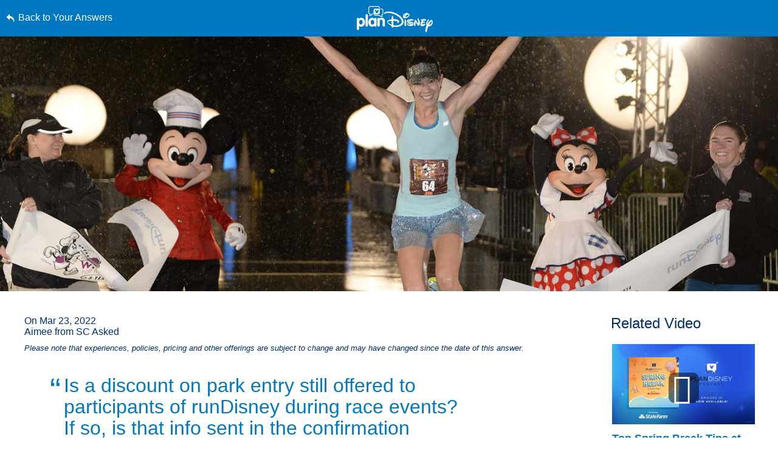

--- FILE ---
content_type: text/html; charset=utf-8
request_url: https://www.google.com/recaptcha/enterprise/anchor?ar=1&k=6LfbOnokAAAAAFl3-2lPl5KiSAxrwhYROJFl_QVT&co=aHR0cHM6Ly9jZG4ucmVnaXN0ZXJkaXNuZXkuZ28uY29tOjQ0Mw..&hl=en&v=PoyoqOPhxBO7pBk68S4YbpHZ&size=invisible&anchor-ms=20000&execute-ms=30000&cb=56xa8utku1f1
body_size: 48398
content:
<!DOCTYPE HTML><html dir="ltr" lang="en"><head><meta http-equiv="Content-Type" content="text/html; charset=UTF-8">
<meta http-equiv="X-UA-Compatible" content="IE=edge">
<title>reCAPTCHA</title>
<style type="text/css">
/* cyrillic-ext */
@font-face {
  font-family: 'Roboto';
  font-style: normal;
  font-weight: 400;
  font-stretch: 100%;
  src: url(//fonts.gstatic.com/s/roboto/v48/KFO7CnqEu92Fr1ME7kSn66aGLdTylUAMa3GUBHMdazTgWw.woff2) format('woff2');
  unicode-range: U+0460-052F, U+1C80-1C8A, U+20B4, U+2DE0-2DFF, U+A640-A69F, U+FE2E-FE2F;
}
/* cyrillic */
@font-face {
  font-family: 'Roboto';
  font-style: normal;
  font-weight: 400;
  font-stretch: 100%;
  src: url(//fonts.gstatic.com/s/roboto/v48/KFO7CnqEu92Fr1ME7kSn66aGLdTylUAMa3iUBHMdazTgWw.woff2) format('woff2');
  unicode-range: U+0301, U+0400-045F, U+0490-0491, U+04B0-04B1, U+2116;
}
/* greek-ext */
@font-face {
  font-family: 'Roboto';
  font-style: normal;
  font-weight: 400;
  font-stretch: 100%;
  src: url(//fonts.gstatic.com/s/roboto/v48/KFO7CnqEu92Fr1ME7kSn66aGLdTylUAMa3CUBHMdazTgWw.woff2) format('woff2');
  unicode-range: U+1F00-1FFF;
}
/* greek */
@font-face {
  font-family: 'Roboto';
  font-style: normal;
  font-weight: 400;
  font-stretch: 100%;
  src: url(//fonts.gstatic.com/s/roboto/v48/KFO7CnqEu92Fr1ME7kSn66aGLdTylUAMa3-UBHMdazTgWw.woff2) format('woff2');
  unicode-range: U+0370-0377, U+037A-037F, U+0384-038A, U+038C, U+038E-03A1, U+03A3-03FF;
}
/* math */
@font-face {
  font-family: 'Roboto';
  font-style: normal;
  font-weight: 400;
  font-stretch: 100%;
  src: url(//fonts.gstatic.com/s/roboto/v48/KFO7CnqEu92Fr1ME7kSn66aGLdTylUAMawCUBHMdazTgWw.woff2) format('woff2');
  unicode-range: U+0302-0303, U+0305, U+0307-0308, U+0310, U+0312, U+0315, U+031A, U+0326-0327, U+032C, U+032F-0330, U+0332-0333, U+0338, U+033A, U+0346, U+034D, U+0391-03A1, U+03A3-03A9, U+03B1-03C9, U+03D1, U+03D5-03D6, U+03F0-03F1, U+03F4-03F5, U+2016-2017, U+2034-2038, U+203C, U+2040, U+2043, U+2047, U+2050, U+2057, U+205F, U+2070-2071, U+2074-208E, U+2090-209C, U+20D0-20DC, U+20E1, U+20E5-20EF, U+2100-2112, U+2114-2115, U+2117-2121, U+2123-214F, U+2190, U+2192, U+2194-21AE, U+21B0-21E5, U+21F1-21F2, U+21F4-2211, U+2213-2214, U+2216-22FF, U+2308-230B, U+2310, U+2319, U+231C-2321, U+2336-237A, U+237C, U+2395, U+239B-23B7, U+23D0, U+23DC-23E1, U+2474-2475, U+25AF, U+25B3, U+25B7, U+25BD, U+25C1, U+25CA, U+25CC, U+25FB, U+266D-266F, U+27C0-27FF, U+2900-2AFF, U+2B0E-2B11, U+2B30-2B4C, U+2BFE, U+3030, U+FF5B, U+FF5D, U+1D400-1D7FF, U+1EE00-1EEFF;
}
/* symbols */
@font-face {
  font-family: 'Roboto';
  font-style: normal;
  font-weight: 400;
  font-stretch: 100%;
  src: url(//fonts.gstatic.com/s/roboto/v48/KFO7CnqEu92Fr1ME7kSn66aGLdTylUAMaxKUBHMdazTgWw.woff2) format('woff2');
  unicode-range: U+0001-000C, U+000E-001F, U+007F-009F, U+20DD-20E0, U+20E2-20E4, U+2150-218F, U+2190, U+2192, U+2194-2199, U+21AF, U+21E6-21F0, U+21F3, U+2218-2219, U+2299, U+22C4-22C6, U+2300-243F, U+2440-244A, U+2460-24FF, U+25A0-27BF, U+2800-28FF, U+2921-2922, U+2981, U+29BF, U+29EB, U+2B00-2BFF, U+4DC0-4DFF, U+FFF9-FFFB, U+10140-1018E, U+10190-1019C, U+101A0, U+101D0-101FD, U+102E0-102FB, U+10E60-10E7E, U+1D2C0-1D2D3, U+1D2E0-1D37F, U+1F000-1F0FF, U+1F100-1F1AD, U+1F1E6-1F1FF, U+1F30D-1F30F, U+1F315, U+1F31C, U+1F31E, U+1F320-1F32C, U+1F336, U+1F378, U+1F37D, U+1F382, U+1F393-1F39F, U+1F3A7-1F3A8, U+1F3AC-1F3AF, U+1F3C2, U+1F3C4-1F3C6, U+1F3CA-1F3CE, U+1F3D4-1F3E0, U+1F3ED, U+1F3F1-1F3F3, U+1F3F5-1F3F7, U+1F408, U+1F415, U+1F41F, U+1F426, U+1F43F, U+1F441-1F442, U+1F444, U+1F446-1F449, U+1F44C-1F44E, U+1F453, U+1F46A, U+1F47D, U+1F4A3, U+1F4B0, U+1F4B3, U+1F4B9, U+1F4BB, U+1F4BF, U+1F4C8-1F4CB, U+1F4D6, U+1F4DA, U+1F4DF, U+1F4E3-1F4E6, U+1F4EA-1F4ED, U+1F4F7, U+1F4F9-1F4FB, U+1F4FD-1F4FE, U+1F503, U+1F507-1F50B, U+1F50D, U+1F512-1F513, U+1F53E-1F54A, U+1F54F-1F5FA, U+1F610, U+1F650-1F67F, U+1F687, U+1F68D, U+1F691, U+1F694, U+1F698, U+1F6AD, U+1F6B2, U+1F6B9-1F6BA, U+1F6BC, U+1F6C6-1F6CF, U+1F6D3-1F6D7, U+1F6E0-1F6EA, U+1F6F0-1F6F3, U+1F6F7-1F6FC, U+1F700-1F7FF, U+1F800-1F80B, U+1F810-1F847, U+1F850-1F859, U+1F860-1F887, U+1F890-1F8AD, U+1F8B0-1F8BB, U+1F8C0-1F8C1, U+1F900-1F90B, U+1F93B, U+1F946, U+1F984, U+1F996, U+1F9E9, U+1FA00-1FA6F, U+1FA70-1FA7C, U+1FA80-1FA89, U+1FA8F-1FAC6, U+1FACE-1FADC, U+1FADF-1FAE9, U+1FAF0-1FAF8, U+1FB00-1FBFF;
}
/* vietnamese */
@font-face {
  font-family: 'Roboto';
  font-style: normal;
  font-weight: 400;
  font-stretch: 100%;
  src: url(//fonts.gstatic.com/s/roboto/v48/KFO7CnqEu92Fr1ME7kSn66aGLdTylUAMa3OUBHMdazTgWw.woff2) format('woff2');
  unicode-range: U+0102-0103, U+0110-0111, U+0128-0129, U+0168-0169, U+01A0-01A1, U+01AF-01B0, U+0300-0301, U+0303-0304, U+0308-0309, U+0323, U+0329, U+1EA0-1EF9, U+20AB;
}
/* latin-ext */
@font-face {
  font-family: 'Roboto';
  font-style: normal;
  font-weight: 400;
  font-stretch: 100%;
  src: url(//fonts.gstatic.com/s/roboto/v48/KFO7CnqEu92Fr1ME7kSn66aGLdTylUAMa3KUBHMdazTgWw.woff2) format('woff2');
  unicode-range: U+0100-02BA, U+02BD-02C5, U+02C7-02CC, U+02CE-02D7, U+02DD-02FF, U+0304, U+0308, U+0329, U+1D00-1DBF, U+1E00-1E9F, U+1EF2-1EFF, U+2020, U+20A0-20AB, U+20AD-20C0, U+2113, U+2C60-2C7F, U+A720-A7FF;
}
/* latin */
@font-face {
  font-family: 'Roboto';
  font-style: normal;
  font-weight: 400;
  font-stretch: 100%;
  src: url(//fonts.gstatic.com/s/roboto/v48/KFO7CnqEu92Fr1ME7kSn66aGLdTylUAMa3yUBHMdazQ.woff2) format('woff2');
  unicode-range: U+0000-00FF, U+0131, U+0152-0153, U+02BB-02BC, U+02C6, U+02DA, U+02DC, U+0304, U+0308, U+0329, U+2000-206F, U+20AC, U+2122, U+2191, U+2193, U+2212, U+2215, U+FEFF, U+FFFD;
}
/* cyrillic-ext */
@font-face {
  font-family: 'Roboto';
  font-style: normal;
  font-weight: 500;
  font-stretch: 100%;
  src: url(//fonts.gstatic.com/s/roboto/v48/KFO7CnqEu92Fr1ME7kSn66aGLdTylUAMa3GUBHMdazTgWw.woff2) format('woff2');
  unicode-range: U+0460-052F, U+1C80-1C8A, U+20B4, U+2DE0-2DFF, U+A640-A69F, U+FE2E-FE2F;
}
/* cyrillic */
@font-face {
  font-family: 'Roboto';
  font-style: normal;
  font-weight: 500;
  font-stretch: 100%;
  src: url(//fonts.gstatic.com/s/roboto/v48/KFO7CnqEu92Fr1ME7kSn66aGLdTylUAMa3iUBHMdazTgWw.woff2) format('woff2');
  unicode-range: U+0301, U+0400-045F, U+0490-0491, U+04B0-04B1, U+2116;
}
/* greek-ext */
@font-face {
  font-family: 'Roboto';
  font-style: normal;
  font-weight: 500;
  font-stretch: 100%;
  src: url(//fonts.gstatic.com/s/roboto/v48/KFO7CnqEu92Fr1ME7kSn66aGLdTylUAMa3CUBHMdazTgWw.woff2) format('woff2');
  unicode-range: U+1F00-1FFF;
}
/* greek */
@font-face {
  font-family: 'Roboto';
  font-style: normal;
  font-weight: 500;
  font-stretch: 100%;
  src: url(//fonts.gstatic.com/s/roboto/v48/KFO7CnqEu92Fr1ME7kSn66aGLdTylUAMa3-UBHMdazTgWw.woff2) format('woff2');
  unicode-range: U+0370-0377, U+037A-037F, U+0384-038A, U+038C, U+038E-03A1, U+03A3-03FF;
}
/* math */
@font-face {
  font-family: 'Roboto';
  font-style: normal;
  font-weight: 500;
  font-stretch: 100%;
  src: url(//fonts.gstatic.com/s/roboto/v48/KFO7CnqEu92Fr1ME7kSn66aGLdTylUAMawCUBHMdazTgWw.woff2) format('woff2');
  unicode-range: U+0302-0303, U+0305, U+0307-0308, U+0310, U+0312, U+0315, U+031A, U+0326-0327, U+032C, U+032F-0330, U+0332-0333, U+0338, U+033A, U+0346, U+034D, U+0391-03A1, U+03A3-03A9, U+03B1-03C9, U+03D1, U+03D5-03D6, U+03F0-03F1, U+03F4-03F5, U+2016-2017, U+2034-2038, U+203C, U+2040, U+2043, U+2047, U+2050, U+2057, U+205F, U+2070-2071, U+2074-208E, U+2090-209C, U+20D0-20DC, U+20E1, U+20E5-20EF, U+2100-2112, U+2114-2115, U+2117-2121, U+2123-214F, U+2190, U+2192, U+2194-21AE, U+21B0-21E5, U+21F1-21F2, U+21F4-2211, U+2213-2214, U+2216-22FF, U+2308-230B, U+2310, U+2319, U+231C-2321, U+2336-237A, U+237C, U+2395, U+239B-23B7, U+23D0, U+23DC-23E1, U+2474-2475, U+25AF, U+25B3, U+25B7, U+25BD, U+25C1, U+25CA, U+25CC, U+25FB, U+266D-266F, U+27C0-27FF, U+2900-2AFF, U+2B0E-2B11, U+2B30-2B4C, U+2BFE, U+3030, U+FF5B, U+FF5D, U+1D400-1D7FF, U+1EE00-1EEFF;
}
/* symbols */
@font-face {
  font-family: 'Roboto';
  font-style: normal;
  font-weight: 500;
  font-stretch: 100%;
  src: url(//fonts.gstatic.com/s/roboto/v48/KFO7CnqEu92Fr1ME7kSn66aGLdTylUAMaxKUBHMdazTgWw.woff2) format('woff2');
  unicode-range: U+0001-000C, U+000E-001F, U+007F-009F, U+20DD-20E0, U+20E2-20E4, U+2150-218F, U+2190, U+2192, U+2194-2199, U+21AF, U+21E6-21F0, U+21F3, U+2218-2219, U+2299, U+22C4-22C6, U+2300-243F, U+2440-244A, U+2460-24FF, U+25A0-27BF, U+2800-28FF, U+2921-2922, U+2981, U+29BF, U+29EB, U+2B00-2BFF, U+4DC0-4DFF, U+FFF9-FFFB, U+10140-1018E, U+10190-1019C, U+101A0, U+101D0-101FD, U+102E0-102FB, U+10E60-10E7E, U+1D2C0-1D2D3, U+1D2E0-1D37F, U+1F000-1F0FF, U+1F100-1F1AD, U+1F1E6-1F1FF, U+1F30D-1F30F, U+1F315, U+1F31C, U+1F31E, U+1F320-1F32C, U+1F336, U+1F378, U+1F37D, U+1F382, U+1F393-1F39F, U+1F3A7-1F3A8, U+1F3AC-1F3AF, U+1F3C2, U+1F3C4-1F3C6, U+1F3CA-1F3CE, U+1F3D4-1F3E0, U+1F3ED, U+1F3F1-1F3F3, U+1F3F5-1F3F7, U+1F408, U+1F415, U+1F41F, U+1F426, U+1F43F, U+1F441-1F442, U+1F444, U+1F446-1F449, U+1F44C-1F44E, U+1F453, U+1F46A, U+1F47D, U+1F4A3, U+1F4B0, U+1F4B3, U+1F4B9, U+1F4BB, U+1F4BF, U+1F4C8-1F4CB, U+1F4D6, U+1F4DA, U+1F4DF, U+1F4E3-1F4E6, U+1F4EA-1F4ED, U+1F4F7, U+1F4F9-1F4FB, U+1F4FD-1F4FE, U+1F503, U+1F507-1F50B, U+1F50D, U+1F512-1F513, U+1F53E-1F54A, U+1F54F-1F5FA, U+1F610, U+1F650-1F67F, U+1F687, U+1F68D, U+1F691, U+1F694, U+1F698, U+1F6AD, U+1F6B2, U+1F6B9-1F6BA, U+1F6BC, U+1F6C6-1F6CF, U+1F6D3-1F6D7, U+1F6E0-1F6EA, U+1F6F0-1F6F3, U+1F6F7-1F6FC, U+1F700-1F7FF, U+1F800-1F80B, U+1F810-1F847, U+1F850-1F859, U+1F860-1F887, U+1F890-1F8AD, U+1F8B0-1F8BB, U+1F8C0-1F8C1, U+1F900-1F90B, U+1F93B, U+1F946, U+1F984, U+1F996, U+1F9E9, U+1FA00-1FA6F, U+1FA70-1FA7C, U+1FA80-1FA89, U+1FA8F-1FAC6, U+1FACE-1FADC, U+1FADF-1FAE9, U+1FAF0-1FAF8, U+1FB00-1FBFF;
}
/* vietnamese */
@font-face {
  font-family: 'Roboto';
  font-style: normal;
  font-weight: 500;
  font-stretch: 100%;
  src: url(//fonts.gstatic.com/s/roboto/v48/KFO7CnqEu92Fr1ME7kSn66aGLdTylUAMa3OUBHMdazTgWw.woff2) format('woff2');
  unicode-range: U+0102-0103, U+0110-0111, U+0128-0129, U+0168-0169, U+01A0-01A1, U+01AF-01B0, U+0300-0301, U+0303-0304, U+0308-0309, U+0323, U+0329, U+1EA0-1EF9, U+20AB;
}
/* latin-ext */
@font-face {
  font-family: 'Roboto';
  font-style: normal;
  font-weight: 500;
  font-stretch: 100%;
  src: url(//fonts.gstatic.com/s/roboto/v48/KFO7CnqEu92Fr1ME7kSn66aGLdTylUAMa3KUBHMdazTgWw.woff2) format('woff2');
  unicode-range: U+0100-02BA, U+02BD-02C5, U+02C7-02CC, U+02CE-02D7, U+02DD-02FF, U+0304, U+0308, U+0329, U+1D00-1DBF, U+1E00-1E9F, U+1EF2-1EFF, U+2020, U+20A0-20AB, U+20AD-20C0, U+2113, U+2C60-2C7F, U+A720-A7FF;
}
/* latin */
@font-face {
  font-family: 'Roboto';
  font-style: normal;
  font-weight: 500;
  font-stretch: 100%;
  src: url(//fonts.gstatic.com/s/roboto/v48/KFO7CnqEu92Fr1ME7kSn66aGLdTylUAMa3yUBHMdazQ.woff2) format('woff2');
  unicode-range: U+0000-00FF, U+0131, U+0152-0153, U+02BB-02BC, U+02C6, U+02DA, U+02DC, U+0304, U+0308, U+0329, U+2000-206F, U+20AC, U+2122, U+2191, U+2193, U+2212, U+2215, U+FEFF, U+FFFD;
}
/* cyrillic-ext */
@font-face {
  font-family: 'Roboto';
  font-style: normal;
  font-weight: 900;
  font-stretch: 100%;
  src: url(//fonts.gstatic.com/s/roboto/v48/KFO7CnqEu92Fr1ME7kSn66aGLdTylUAMa3GUBHMdazTgWw.woff2) format('woff2');
  unicode-range: U+0460-052F, U+1C80-1C8A, U+20B4, U+2DE0-2DFF, U+A640-A69F, U+FE2E-FE2F;
}
/* cyrillic */
@font-face {
  font-family: 'Roboto';
  font-style: normal;
  font-weight: 900;
  font-stretch: 100%;
  src: url(//fonts.gstatic.com/s/roboto/v48/KFO7CnqEu92Fr1ME7kSn66aGLdTylUAMa3iUBHMdazTgWw.woff2) format('woff2');
  unicode-range: U+0301, U+0400-045F, U+0490-0491, U+04B0-04B1, U+2116;
}
/* greek-ext */
@font-face {
  font-family: 'Roboto';
  font-style: normal;
  font-weight: 900;
  font-stretch: 100%;
  src: url(//fonts.gstatic.com/s/roboto/v48/KFO7CnqEu92Fr1ME7kSn66aGLdTylUAMa3CUBHMdazTgWw.woff2) format('woff2');
  unicode-range: U+1F00-1FFF;
}
/* greek */
@font-face {
  font-family: 'Roboto';
  font-style: normal;
  font-weight: 900;
  font-stretch: 100%;
  src: url(//fonts.gstatic.com/s/roboto/v48/KFO7CnqEu92Fr1ME7kSn66aGLdTylUAMa3-UBHMdazTgWw.woff2) format('woff2');
  unicode-range: U+0370-0377, U+037A-037F, U+0384-038A, U+038C, U+038E-03A1, U+03A3-03FF;
}
/* math */
@font-face {
  font-family: 'Roboto';
  font-style: normal;
  font-weight: 900;
  font-stretch: 100%;
  src: url(//fonts.gstatic.com/s/roboto/v48/KFO7CnqEu92Fr1ME7kSn66aGLdTylUAMawCUBHMdazTgWw.woff2) format('woff2');
  unicode-range: U+0302-0303, U+0305, U+0307-0308, U+0310, U+0312, U+0315, U+031A, U+0326-0327, U+032C, U+032F-0330, U+0332-0333, U+0338, U+033A, U+0346, U+034D, U+0391-03A1, U+03A3-03A9, U+03B1-03C9, U+03D1, U+03D5-03D6, U+03F0-03F1, U+03F4-03F5, U+2016-2017, U+2034-2038, U+203C, U+2040, U+2043, U+2047, U+2050, U+2057, U+205F, U+2070-2071, U+2074-208E, U+2090-209C, U+20D0-20DC, U+20E1, U+20E5-20EF, U+2100-2112, U+2114-2115, U+2117-2121, U+2123-214F, U+2190, U+2192, U+2194-21AE, U+21B0-21E5, U+21F1-21F2, U+21F4-2211, U+2213-2214, U+2216-22FF, U+2308-230B, U+2310, U+2319, U+231C-2321, U+2336-237A, U+237C, U+2395, U+239B-23B7, U+23D0, U+23DC-23E1, U+2474-2475, U+25AF, U+25B3, U+25B7, U+25BD, U+25C1, U+25CA, U+25CC, U+25FB, U+266D-266F, U+27C0-27FF, U+2900-2AFF, U+2B0E-2B11, U+2B30-2B4C, U+2BFE, U+3030, U+FF5B, U+FF5D, U+1D400-1D7FF, U+1EE00-1EEFF;
}
/* symbols */
@font-face {
  font-family: 'Roboto';
  font-style: normal;
  font-weight: 900;
  font-stretch: 100%;
  src: url(//fonts.gstatic.com/s/roboto/v48/KFO7CnqEu92Fr1ME7kSn66aGLdTylUAMaxKUBHMdazTgWw.woff2) format('woff2');
  unicode-range: U+0001-000C, U+000E-001F, U+007F-009F, U+20DD-20E0, U+20E2-20E4, U+2150-218F, U+2190, U+2192, U+2194-2199, U+21AF, U+21E6-21F0, U+21F3, U+2218-2219, U+2299, U+22C4-22C6, U+2300-243F, U+2440-244A, U+2460-24FF, U+25A0-27BF, U+2800-28FF, U+2921-2922, U+2981, U+29BF, U+29EB, U+2B00-2BFF, U+4DC0-4DFF, U+FFF9-FFFB, U+10140-1018E, U+10190-1019C, U+101A0, U+101D0-101FD, U+102E0-102FB, U+10E60-10E7E, U+1D2C0-1D2D3, U+1D2E0-1D37F, U+1F000-1F0FF, U+1F100-1F1AD, U+1F1E6-1F1FF, U+1F30D-1F30F, U+1F315, U+1F31C, U+1F31E, U+1F320-1F32C, U+1F336, U+1F378, U+1F37D, U+1F382, U+1F393-1F39F, U+1F3A7-1F3A8, U+1F3AC-1F3AF, U+1F3C2, U+1F3C4-1F3C6, U+1F3CA-1F3CE, U+1F3D4-1F3E0, U+1F3ED, U+1F3F1-1F3F3, U+1F3F5-1F3F7, U+1F408, U+1F415, U+1F41F, U+1F426, U+1F43F, U+1F441-1F442, U+1F444, U+1F446-1F449, U+1F44C-1F44E, U+1F453, U+1F46A, U+1F47D, U+1F4A3, U+1F4B0, U+1F4B3, U+1F4B9, U+1F4BB, U+1F4BF, U+1F4C8-1F4CB, U+1F4D6, U+1F4DA, U+1F4DF, U+1F4E3-1F4E6, U+1F4EA-1F4ED, U+1F4F7, U+1F4F9-1F4FB, U+1F4FD-1F4FE, U+1F503, U+1F507-1F50B, U+1F50D, U+1F512-1F513, U+1F53E-1F54A, U+1F54F-1F5FA, U+1F610, U+1F650-1F67F, U+1F687, U+1F68D, U+1F691, U+1F694, U+1F698, U+1F6AD, U+1F6B2, U+1F6B9-1F6BA, U+1F6BC, U+1F6C6-1F6CF, U+1F6D3-1F6D7, U+1F6E0-1F6EA, U+1F6F0-1F6F3, U+1F6F7-1F6FC, U+1F700-1F7FF, U+1F800-1F80B, U+1F810-1F847, U+1F850-1F859, U+1F860-1F887, U+1F890-1F8AD, U+1F8B0-1F8BB, U+1F8C0-1F8C1, U+1F900-1F90B, U+1F93B, U+1F946, U+1F984, U+1F996, U+1F9E9, U+1FA00-1FA6F, U+1FA70-1FA7C, U+1FA80-1FA89, U+1FA8F-1FAC6, U+1FACE-1FADC, U+1FADF-1FAE9, U+1FAF0-1FAF8, U+1FB00-1FBFF;
}
/* vietnamese */
@font-face {
  font-family: 'Roboto';
  font-style: normal;
  font-weight: 900;
  font-stretch: 100%;
  src: url(//fonts.gstatic.com/s/roboto/v48/KFO7CnqEu92Fr1ME7kSn66aGLdTylUAMa3OUBHMdazTgWw.woff2) format('woff2');
  unicode-range: U+0102-0103, U+0110-0111, U+0128-0129, U+0168-0169, U+01A0-01A1, U+01AF-01B0, U+0300-0301, U+0303-0304, U+0308-0309, U+0323, U+0329, U+1EA0-1EF9, U+20AB;
}
/* latin-ext */
@font-face {
  font-family: 'Roboto';
  font-style: normal;
  font-weight: 900;
  font-stretch: 100%;
  src: url(//fonts.gstatic.com/s/roboto/v48/KFO7CnqEu92Fr1ME7kSn66aGLdTylUAMa3KUBHMdazTgWw.woff2) format('woff2');
  unicode-range: U+0100-02BA, U+02BD-02C5, U+02C7-02CC, U+02CE-02D7, U+02DD-02FF, U+0304, U+0308, U+0329, U+1D00-1DBF, U+1E00-1E9F, U+1EF2-1EFF, U+2020, U+20A0-20AB, U+20AD-20C0, U+2113, U+2C60-2C7F, U+A720-A7FF;
}
/* latin */
@font-face {
  font-family: 'Roboto';
  font-style: normal;
  font-weight: 900;
  font-stretch: 100%;
  src: url(//fonts.gstatic.com/s/roboto/v48/KFO7CnqEu92Fr1ME7kSn66aGLdTylUAMa3yUBHMdazQ.woff2) format('woff2');
  unicode-range: U+0000-00FF, U+0131, U+0152-0153, U+02BB-02BC, U+02C6, U+02DA, U+02DC, U+0304, U+0308, U+0329, U+2000-206F, U+20AC, U+2122, U+2191, U+2193, U+2212, U+2215, U+FEFF, U+FFFD;
}

</style>
<link rel="stylesheet" type="text/css" href="https://www.gstatic.com/recaptcha/releases/PoyoqOPhxBO7pBk68S4YbpHZ/styles__ltr.css">
<script nonce="GphwSAX_2y-3vywOggh6hw" type="text/javascript">window['__recaptcha_api'] = 'https://www.google.com/recaptcha/enterprise/';</script>
<script type="text/javascript" src="https://www.gstatic.com/recaptcha/releases/PoyoqOPhxBO7pBk68S4YbpHZ/recaptcha__en.js" nonce="GphwSAX_2y-3vywOggh6hw">
      
    </script></head>
<body><div id="rc-anchor-alert" class="rc-anchor-alert"></div>
<input type="hidden" id="recaptcha-token" value="[base64]">
<script type="text/javascript" nonce="GphwSAX_2y-3vywOggh6hw">
      recaptcha.anchor.Main.init("[\x22ainput\x22,[\x22bgdata\x22,\x22\x22,\[base64]/[base64]/bmV3IFpbdF0obVswXSk6Sz09Mj9uZXcgWlt0XShtWzBdLG1bMV0pOks9PTM/bmV3IFpbdF0obVswXSxtWzFdLG1bMl0pOks9PTQ/[base64]/[base64]/[base64]/[base64]/[base64]/[base64]/[base64]/[base64]/[base64]/[base64]/[base64]/[base64]/[base64]/[base64]\\u003d\\u003d\x22,\[base64]\\u003d\\u003d\x22,\x22w7PCpMKocsKoRMKhZ0zDjcO0dMO3woo7cwpAw6DDkMOVCH01LMObw74cwpDCscOHJMODw6srw5QNWFVFw6B9w6BsCwhew5wgwrrCgcKIwrPCi8O9BGPDnkfDr8ODw7k4wp9rwoQNw44jw55nwrvDlcOHfcKCUsO6bm4awqbDnMKTw5/CnsO7wrB3w4PCg8O3cwE2OsK9J8ObE3k5wpLDlsO9EMO3dj4sw7XCq0XCh3ZSK8K+Szlpwo7CncKLw4bDkVp7wrwtwrjDvEXCrT/[base64]/CosKEwqHDmFzDk09ewoFvHXciZmo3wpsUwrjCiX1aJ8KDw4p0VcKsw7HChsOXwpDDrQxDwpw0w6Mpw4tyRAbDmTUeHMK8wozDiDXDsQVtBlnCvcO3M8OQw5vDjU7CrmlCw6QTwr/[base64]/[base64]/[base64]/DqBxPAsOHw77DkmxzfnHCpsK3OMKJw6kFw6p8w6/[base64]/Cm38YZMKSZC/CncKyUB/DsDrDoMKHTMK5wogvQhPCsRXDuS8aw4/Cj1PDrMK5w7EIL2wsQiBFdTANPMK5w6UJWzXDkMKPw4nClcOowrPDtjjDqsKJw7zCscOGwqwKPW/[base64]/[base64]/[base64]/[base64]/IMO/[base64]/CkMO8CMKGwqbCnsKxw4hlZFNDwrDCsnnCqMK2wq/[base64]/w7fDoMK7w6vCgsODw48ceTPDrkgsw7ZfOcOJwoJVV8O8QT5XwqEdwqxfwo/[base64]/CicKqwqLDhcK/wo7Clj00UMK7UMKIB2vDj17DmXHDk8O+bRzCiClPwoxdwo/[base64]/DjnLDpEwZw55FUsOjSHrDhMK0w4dLWMKtRkPCvypGw7jDqcOzdMKvwoFND8Okwr5/ccOAw6oeEMKHJsK7PiZtwpfCvALDt8OCDMO9wrPCrsOYwp9ow5/Cl1nCh8Oiw6TCukDDosKSwog0w47DjDoEw4BYBiDDpsOGwqLCoXM+UMOMe8KDMTNRJ2TDr8KVw7HCgMKuw65awoHDh8OSbzk0w7/DqWTCm8Ofwq4NOcKbwqPDocKoAALDjcKkRWnCoiZ2wrfDmn43w41Nw4kcw6g5w6LDucOnIcKXw7hUbDA8e8O7w55Qwq0JfiFlJ1HDhHTDtzJtw5/Dg2FLDXJiw4tvw5zCrsO9cMKrwo7DpsK5IsKmPMOow4lfw7vDmXsHwqUAwqxBKMOnw7bCucO0ZVHCg8OPwpxRIcObwqvCtMKAFcOzwrB/ZxjDnVoAw7XCoCPDs8OeYcOfLzxhw7nCmA0cwrZtYsKqLFPDhcKMw5EGwofCgcK0VcO3w7E1OMK1PcO1w6Uzw4Vew4HCjcOcwqMHw4jCqsKdwrPDrcKLFcOzw4gXUxVuV8KlYFXCi07ClDDDgcKRUXAVw7h1w70gwq7CjTp/w7jCn8KHwqc7KMOVwoLDsDwVwqMlQ33CkU45w7BwLwxSWgvDoQBmN1hlw6NTw4xvwq/DkMOYw6/DqTvDsBkqw7/CjTpIUz/[base64]/[base64]/DhzlPwqnCgljDssOnecOxf8ODL8OIGBHCglktCMO0YsOLwrLCm0JsMsONw6NRGBnCncO6wonDhcOQJ0FywqbDtFHDvxs2w4gow7BUwrbChBsCw4Ebwp9ew7rChMK6w4tCDhcuBHIgL2fCt2vCqMOww7N8w7RjVsONwp9DGzhEw79Zwo/DtcKGw4dYHkDCvMKrF8KZMMKHwqTCn8KqAkXCsn4tNsKYPcO3woDDuCQdBh15FcOJCcO+NcKGwqg1wqbCkMKecjrDhcKvw5hWwpIIwqnCumoJwqw8SAUww77CsUMyAloLw6TCglkXehfDhMO5VSvDn8O0wpcdw6hLZcOgez1HQsO5HEIiw6h4wr03w7/DisOrwqwyFz0cwo1BNcOUwrHCp398ejpKwq47N3fCusK2w5lGwrYjw5LDucK8w5cuwohewprDpcOdw53CsGbCoMKVci02MAZ2w5VuwrZ2AMOLw7jDugYnNE/Dk8KHwpJcwqt+fMKiwrh2W3TCjiBUwoIxwrXCvSHDhz44w4LDr3zClhrCvsOAw4YLGygqw7tBN8KAecOaw6vCjnnDoDLDjCnCjcOpwozDvsOJY8OtVcKsw5Rqwq0LDHdJfsKYPMOXwokVWFB/[base64]/CksKXdcO9ZncPF0DDiULCv8KDVsOfOsKGeFRlUAVtw4UEw57CjsKLLsOyNMKtw75zcTxvwpdyayXCjD0GbHzCiiDCicO2wpPCs8Kmw7lxEBPDtsKdw6/Dr0Iowqc4CsK5w4DDjBPDk3kTHMOMw6l5YgQVHcOqAcOLGjzDuh3CgVwUw5/Cn1hcw7rDkQxSw7PDkzIGewQRLizCisKWLh91VsKkcwtEwql5LDAJflQ7O2Ajw4/DssK8woHDp1DDshwpwppkw5HCg33CusOHw4ISUy8eBcO7w57DmA8zwoDCkMKWWQzDnMOTJ8OVwrIAwofCv2I6SGgKNV7DikREEsKOwoUnwrArwplgwqbDr8O1w7wyC3YYB8O9w4dHKsOZZsOjV0XDsEEswo7CqF3DvcOoZFXDtcK/w57Dtls+wqfCqsKcSMOewrjDuU1aLQvCvMKQw7vCvMKrZnNWfkk0bMKowoXCgsKnw7vCvw7DvCnDpsOEw4TDulBEQMK3bsOBYkxdd8Kkwr4awr4LSGvDkcKEUiJ4AcKUwpnCmTxPw7ZTClMhbFPCrW7CrMO/w4bDpcOEPgzDqsKIw4rDgcOwEAhcI2nCrMOQcXXChyk+w6BVw4NPN0jCpcObwptjRHR7BMO6woNhEsOtwpl7EjViDy3ChkJxAsK2wptPwpDCiUHCisOlwq9mSsO8QXtGLU07w7vDosOLQcK/w4/Dn2VKSm3CsmoOwpdlwqvCinhlChh1wqHCtRgeMV4ECsObN8O6w45/w6zCgQLDmEhBw6rDixsLw5PCmiNENcObwpl9w4/Ch8Ogw5vCtcKQG8OHw43Dt1tZw5tYw7xJLMKnDMK+wrA2F8ONwqp9wrozQsOQw7h/[base64]/[base64]/DlU1EXW7CuDEEwpzDgsO2PzHCrsORTcKDLcO4wrfDoBppwqnClHEHEAHDrcOibGxxThF7wq9+w5wwIMKYdsKeWwECIybDncKkWSclwqkfw4s2T8OtXAZvwqfDlyoTw7zDv2AHwpPCosOTNz5EWzRBAw1GwpnCtcK/[base64]/w6HDlsKlwqrCmG0Zw45/w7rDnRTCqsOgTlpjH0JHw45vecOqw7V3Q3LDscKKw53DkVE8EMKiP8Kjw5Ykw6JiGMKREnDDjS8OXcOdw5VYwos8YX8iwrcCbnfCvATCgcKHw7pDFMKXUU3DucKow6PCgALDp8Oww6HDusO3f8Oxfk/[base64]/CiXLDmnrCiMOWY13Dn8KvRcOPw69tayAKbyfDncONaDDDtH1lKW4FeHfChWzCp8OxIcOCPMKRe33DsnLCrCLDs0ttwo0BZMO0bcO7wrXCikkYRVTCpMKsEAVQw7d9wp5iwqgNZgNzwroZCAjCtDnCnB5Ow4PCmMOSwqxbw4/CscOKdG5pScOEQMKjwpEofMK/w6kDKiI8w47Ciz0KcMOZXMK/M8OIwoJQesKvw5XClD4NHj8jV8OnRsK5wrsUd2fDu04OKsOjwqXDkEbDlTl3wrPDlBnCmsKow6jDgghpVX4RNsOIwqc1OcKNwqrDk8KGwr/DiREMw7psbn5YAsOrw7fCm20VV8Kmwr/[base64]/[base64]/DiE8raMKpN3vDncOWwpg4wq8+OD8KGsKjesKKwrrCvcOxw5HDjsOjw7/CvifDjsOnw6VMPSfCk0zCnMK+fMOTw4DCkn1CwrXCtQsSwq7DoVXCszsafMK+woQAw4wKw4TDpsOqwo7DpU18ezjDgcOue2RDe8KcwrUGEW/DisOkwr7CqB19w6o3ekAcwoAGw7/[base64]/[base64]/DvcOxTsOyP8OLTx7CuMK7a8Otw5dNw75+GzwwWcK0wqnCpEbDuEDDkVfDjsOawq5qw6hSwq/CsFt5MANlw55yL2vCixkASBjCvwzCikRHBgIpVFDDv8OaKcOaasOPw5PCrxbDq8KyMsOhw49gVcO6cFHCk8KGGVpnF8OBJhTCu8OeQWHCj8Kdw4/ClsOmDcKqb8K2JXs7KRTDtcKDADHCuMKFw5nCuMO+fyDCgQlILsKRAx/CocORw7w+D8OPw695KMKgFsKvw73DocK/wrPCjsOww4dPM8K7wqA6dCUhwoPCrMOePxRzRQ1pw5cDwpFERMKiasKTw6p7GMK6wqMFw7h6woPCu2MBw4tDw4IXYVkVwrHCi2tNSsOkw6Z/w6wuw5ELQcOiw5DDvcKPw5AtesOqK2DDiCvCscOcwqTDsF3CjEvDlsKlw4bClAfDgSvDrSvDrcK1wobCusOlIsKew6E9H8K/Z8KZIMO6eMKWwpsJwrkXw4TDqcOpwpZHLMOzw7/DgGRGWcKnw4F4wqEVw5VGw5hOTsOQEMOpG8KuDUk+NRA4aH3DuCLDpMOaA8OhwqdCdCs6IcOqwr/DvjrDvGlBGcK+wqnCp8OFw77DkcKuNcOuw73DgSDCksOKwoPDjE0NC8OqwotUwpgRwr9twpcVwpJbwodyCX07HsKSZcKzw69ATsKjwrvCssK0w6jDtMKBMcKbCD/[base64]/CscOccEIfwp8JCcOiZMKZw5ckIRDChFo0w5PCk8ObZEsTLVvCscOUUsKMw5DDvsKRAsKyw74ADsOsfBbDtVHDssKREcOVw53Ch8OZwqRoQ3k7w6deLwnDv8O0w69PfSrDvj3DrMKkw4VLUjtBw6rCmh5gwqM9PTPDoMOAw5/DmkMWw7x/wrHClCvDmy9Lw5DDogHDrMK2w706SMKcwoXDpk/Ci2zDgcKxw6MZQWhAw5U5wqdObsO9DcKNwrHCrC/Cp17CscKwYh9odcKPwqrCicO2wqfDgMK0GigWZCfDjSXDjsKGW1cnfsK3X8OfwozDhcKUGsOaw7AVTsKCwqRjO8Oow6HDryViw5XDvMK+Y8Ojw6EewqVWw7DCncOkZ8Kdw5FAw77DlMO4NFLDknsjw4bDkcOxHi/DmBrCkMKESsOCCSbDp8ORRsOxABYQwowwH8KGKGA3woZMfXwow50Nwo4MVMKJXsOIwoBeTlnCqkLClTlEwo/CssKAw55tY8KwwojDmh7Di3bCokZZScKtw4PCrkTCv8OPfcO6JMKRw68Vwp5jGzhRHlvDj8OtMizCnsOBw5HCqMK0MVNwFMKlw4cdw5XCoFhDOQwSwqlpw5UiOjxLfsOgwqRyfCDCnWPCjCoGwq/DmcOJw6YLw5TDiQJvw5TDvMO+RsOWFzwZaFh0w6rCsS3DtE9La0rDo8OJQcK8w5IMw6cEJsOPwo7CjAjCljElw4hwd8KSfMKPw4LCkFR0woxTQifDn8KFw4/[base64]/CiMOnwqLDvkTCp8K5KsKmw4DDsBvCqMKRwpNswqrDs2BQeCczIsOowocTwqLCmsKeSMKawqjCssKXwrnDssOhKSIGEMKKCcKgWR8KBmPCjDESwr9TVkjDs8KBE8OCecKuwpU/woDClxBfw5XCjcKdasOHJxvDusKNw6RjfyXDiMK2AUJ1wqsUWMOZw7ggw57Dm1rCjwbCskLDo8OVPMKEwqDDsSfDkMOSwpPDh0x9BsKYIcO8wpnDnkrDlcKvTMKzw6DCo8OhCmBZwqzCqnjDjzrDsWZBUsOgaVtuJsK4w7vDtMKoI2zCoh/CkATCp8K/w6Vawqs+c8Oww5/DnsOow6sCwq5oL8OLBQJEwqQveGjCmsOJTsOLwoXCkWwqJR/DrC3DhsKVw7bCksOiwoPDjzcHw7DDgRnCicOHw5Y8w7fCtCdoU8KZVsKcw4XCo8KlDRDCtVF7w6HCl8Ozw7B8w6zDjkvDj8KWDwsUcVIMV2gkZ8KAwovCtFN/[base64]/w48GFcKrRsKNODpbOwvCoGXDhQjDglTDgHfDksKLwpsMwonCvMKYT1rDmDHCvcKmDxLClGzDsMK7w5odNsK7Q1cfw6LDk3zDtSPCvsK2HcOzw7TCpjM/aEHCtBXDhHbCviQhahDCpMK1wqQJw4TCv8KQdQrDogtGETfDjsOJwpDCtX/DtMOoQg/[base64]/[base64]/Dhi07bCJNw6gtw6DCgsOtwrQATyQDNG0vwovDgkHCt2s0LcOOUCvDnsOXYCHDjCLDhMKpbxthd8Kuw47DoE8ZwrLCvsO4bcOAw6XCq8K/w6RewqnCtcKJXTPCuBoGwrPDpMOdwpcceRrCk8ObYMKfw7QaCMKMw67CqcONwpzCn8OCHMOnwonDisKcTwc7VhBpMXQUwo8/TDkwCSIyFsKmbsOGH3XClMOJNQVjw6fDjjLDo8KaMcOMUsO+wp3Cq3szRi5Ww5BzGMKGw4tYAsOYw53Dnk/CrzFEw7fDlkNyw790IGxDw4rDhsKoMH/DvsKOF8OldsK2c8OBw6vCrnrDk8OiKMOgMWHDjizChMK7w6/CqA1LU8OWwoNWNHFKdGjCsHZgK8K1w7pBwqkEYhHCl2zCpk80wpZLw5PDhsOMwozCvMOdID8Bw44YYcKRb1YUKRzCiWdKZTRJwrYjfhp/QGtuUGFuGXU9w64fAUvDtsK9XMOEwpbCrBbCuMO2DsOtUXFhw4/DgMKYXhMMwo42T8K5w4LCgQHDtMKacFrClcKUw63DicOLw58mwoLCjcOHUk0Cw4zCiVnCnS/CuUUpSz06XF1tw7rDhcOlwr5NwrDCrMK8a2TDhsKLYD/DpEjDihrDvCF0w4EFw7fDtjp3w57CoTxsPEjCjDQWY2nDqwM9w4rCrMOSNsO9wrjCtMKdHMOiPcOfw4Z9wpBEwrjChGPCtBMJw5XCmU0Yw6vCqiTDiMK1OcK5ZiplB8OVfxskworDocOnwrgNGsK1ZnDDiw7Dkw/Cn8OVOwRTb8OXwpzCgg/[base64]/[base64]/w4MbwoUxwqRQB8K6f10LwoREwpwJPDTDksK0wqvCjSw8w7hgOsOiw4vDjcOyRj9Qw4XCqwDCrH3Dq8KKQxpNwrzCkzRDw6/CjR99eWDDi8OdwrxIwp3Cp8ODwroEw5MBAMOvwoXCpGrCp8KhwqLDu8OowpN9w6E0AyHDrB9Nwo5Aw7cwDF3CpXMTC8KrVElkfg3DoMKhwrnCkH7CssOWw51aO8KpLMO9w5YXw7TCm8OabMKVw4Y/[base64]/M8KvwpTCp8KSwr9mw7rDssK/AAjCl8OYwr5cwrDCkGnCgsOhGCHCnMK/wqMKw7YBwozDqMKcwpw9w47CmFzDusOHw5lwcjbCqcKGbU7DiUM9RHjCtMKwCcOnQ8O/[base64]/Cu8KKfsKrQMO9JMKEVizDnFNlwpDDnmVNUQ/Cu8OrB1xdPMKfGMKsw7IzfkrDicKwC8OCa3PDpV7Cj8KJw4TCi05HwpUawoJAw53DrgDCqsK/OU0sw7dCw7/DpcKIwpfDksO/[base64]/[base64]/CksOzw7ljNExjEcOJwqdoJcKQwrXChcOeJgrCocOOVMOOwqTChcKTTMKjFWwCQHXCv8OoRMK8Ym5Kw7XCqT0DMsObMxFEwrfDncOWR13CjMKrwpBBOsKKcsOFwqNhw5RZTcOsw4ZEMi4CRVJ3KnXCjMKxAMKgN0bDqMKCMMKBYFZawp/CqsO0e8OdZi/DmcOFw7geDsK4w6RTw4ojaRZGGcOEMmDCjQPCnMObL8O9AjPCpMO4wrB9w50RwofDncKdwo3Duy9Zw5UgwrJ/a8KTGsOuexgyNMKWw5XCiwJbVmDDtsK1ajhneMK7VRprwoxYUEHDuMKILMK9BSbDpXDCuHIFP8O0wrccWyk1I0DDnsOUHn3Cv8O4wr9TBcKuwpfDrcO5Q8OPfcKzwpXCuMK9wrLClwtKw5nDhMKKWsKRcsKEW8KfBE/Cl0/DrMOsG8OhGSUfwqJcwrbCh2LDp3ENLMOoESTCowIAw6AcAUfDuw3Cu0jCqUPDp8OCw5LDp8OEwovCuAzDlHLDrMOvw7NdBMKaw7Ybw43Cv29lwoxWBR3CunzDp8KOwr0VNXbCqC3DsMKydGfDnnwfK2MCwog7CcKCwrzCv8OrbMKCQTpHQTA1woQKw5LDpMO/KnZIXcOyw4cXw6pAbEAnIX3Dm8K9RFQRXkLDosOUw53CnXvCrcOgcEEfWi3CrMO1AyDCk8OOw57DnDbDpxA+XcKbwpB9w5PDpCF5wprDtlJzDcOaw4hjw40Xw6hbNcOMcsKcJsO8fcO+woY+wrIow4QOXcKnPcOnF8Otw4/ClcK1wrjDgx9Pw4PCrkcvCcO1VsKfbcK6V8OzOGpzRMO/w4PDjsO7w4/CjMKZY3Jxc8KReGJRwqfDmMKewq3Ch8KqKsOQFhgISQl0fGRYT8KaT8KLwqfCh8KIwr1Uw7nCt8O8w5BaY8OWd8OOcMOIwop6w4DCicOHwr7DhcOKwoQuHmXCpVDCqMO/VnbCt8Khw47DkjjDvRTCgsKqwplxKMOwScKhw5LCjzTDjztUwoDDl8KzfsO1w5bDkMOiw7l2NsOYw7jDmsOSA8KGwoVOQcKubQPDpsO5w4vCgxZBw6PDkMK1O2DDi2PCoMKCwp5NwpkWa8OUwo1+dsOKJB3CrMK4RzDDtFnCmCENbMKZNWPDqQ/CsBvCtSfCukHCt31JY8KnTcKWwq3Dv8Kvwo/DoD/[base64]/T8Ozw50TwpXCsMOUwoJ3wpXDkTDDhEHCn8OdMyJEGcOpMsKROG5Pw7FNw4kJwo5vwr42wqvCpgvDhsOzAsKTw4kEw6HDpcKxVcKtwr/DlShWUwDDmx/CjMKYGcKyTcKFHSd6wpAHwpLDtANfwofDoj5DE8OoMFjCr8KwdMOyYSVUS8Onw5cPw6cmw73DnhfDjABow7okbELCiMOPw5jDssKPwqMQayosw4xCwrXDhsO7w6Arw7Q9wqTDk1YpwrN1w59fwoo1w7AZwr/CgMKOGkDCh1NLw6lvcQodwq/CosODWcKGF2vCq8K/WsK6w6bDkcOhL8Ktw6rCp8Okwqoiw7MRIsOkw6o2wqxQPnYHditNWMKKOXjCp8KMKMOMQcKmw4MxwrFZFwoFWsOxwrXCiCleNcOZw4vCscOyw7jDnwM8w6jChQx1w70tw6Zgw5zDmMOZwoh1esKQNXEpdhrDhARjw4sHLRt6wp/[base64]/Q8KZwpfCkkBYa8Knwo02w5QiNS/CjU1/[base64]/CqS5rEMORM8OQwoLDhHfCpTrDi1bChSPCnSZ4FsK9Dlt/MiUwwotJeMOSw7ICRcKKRS4Ve0HDgQDCrcKcIRjCsxIGMsKPM0nDhcO8KmTDicOITcOpBi0Mw4/[base64]/[base64]/TWvDl8OVAAdnw7lNbzJEfsOtFsKiGmHDsBQ3Q1HCrlVowotOMWDDpcKgMsOGwonDq1DCpsOWwoDClMKBMzgPwp7Cn8OzwoE6w6QrAMKvFcK0XMOiw6IpwqzDmxXDqMOcBzjDqlvCjsKUOxDDjMOVGMOow7jCmMO/wrcpwqFdQGPDuMOiZx4QwpzCnBDCm3bDuXghPi5XwqnDmFcvI3nCiXHDtMOFfBk4w6lcAyBndMK/bMO8O0bCuH7Du8Obw6I8wp4Ad0Vtw7U9w7jCiz7Cs2IEMMOGOGMdwrdTbMKlN8O/[base64]/w6vDnMKqw6bCmMKWw70NfsOmwr/Dqh3DjsOKbcOPPyvCu8O3cDjCsMKNw6lGwrHCl8OQwocHET/ClcOYVT8pwoPCvg1AwpnDoh9YQislw5BVwrFLccOhPVzCr2rDrMKkwr3CrQdPw5rDh8Kww4fCvMOCb8O+QmrCrMKVwoXChsKYw5NWwqTCuWFfbENywoHDq8KaLFoiLMKlwqdcTF/Ds8OrCG3DsUR0wr4qwo9lw51WNgcbw4nDk8KTEBbDvRQ6woHCvQhyS8Kbw4HCh8Kvw4R+w4VsSsOaJm/DoR/DoU59MsKGwrVHw6TDiDFEw4plUsKNw5bCosKVBgjDiVthwo3CmmlvwpRpRlXDjj7ChcKAw7vCq2TCnBrDmhQ+WsKlwpbDhcKZw4jDnSoYw7DDkMOqXh/[base64]/[base64]/wrbDpMK8wpA8LMK8eMO7KsKZIFkcw5c3w53Dj8OJw4/ChWjCnG5eY0g8w4zCuQ83w4IIFcOewqMtVcOwB0RCPVUDasKSwpzCjgkvLsK4wrZdecOAIcOAwoDDmyQvw5DCqsKVwrRIw449ecO2wojCkSDDm8KKwo/DtsOvWsKCfALDqynCqBDDpcKLw47CrcOSw41UwoNtw5DDpVXDp8OVwpbCnAvDqcKPJF03wrk+w6xQfcK3wpUAesKWw4rDiQ/DknnDlC0Fw4suwrLDmQjCkcKtXcOMwqXCt8KFw7NRFCvDigJ2woB6wo1wwqdwwqBTJMK1OzXCr8OSw6DCrsKnFX4SwrR7fhlgw43DvnfClFMPYMO4V3/DtCnDpcKswrzDjxE1w4TCqcKpw5sKbcOiwqnCmzHCn1jDnhkBwrbDkXTDnm0kJcOiNsKXwobDogXDphnDnsKnwoMmwotNJsOBw5oEw5dye8KOwqIzJsOAeGZ6E8OcCcO6SSxBw4Q/wpnCrcOwwph6wrXCuWjDmgFQTBHCijHDvcKVw6Vnw5vDvznCsBA3wp3CucKLw4vCtglMwovDnXrCj8Kfe8Kvw5HDrcKewqfCgm4wwoEdwrHDsMOrPcKowr/[base64]/Dm8O0X8OzT3fDmEFhEMO0wrjCrwtNw4bCjHfDrcOOF8Kgb2cNVsOVwr8/w6wLYcOLfMOteQLDr8KcDkYfwoXDnUB1L8OGw5rCrsO/w6zDoMKTw5pVw64Swp13w4U7w4LDsHhlwrVTHCrCtsO5cMOow4pew53Di2VawqRPwrzDkQDDsyPDmcKiwpVBfMOIOcKSQRPClMKOWcKaw6xpw5rClwxrwo4rA0vDshxXw6wKAhhjA2vCqMK0wrzDicOrZDZ/wqXDtW8/a8KuBkhUwpx7wrXCgR3CvU7DmR/Cp8Ksw4xXw7EKw6HDk8OVacOPJyLCrcO/w7UYw5J4w5Ftw4l3w5ISwoRMw7kzD1kAw5cQBG0MRjDCrn06w5vDlsKbw4/CksKFaMKAPMOtw7UVwoZtRjTCiDkmC3UEwpHDugUEwrzDtsKcw6F0c39cw5TCmcKRS1nCqcK1K8KbNgXDgm0UJQPCh8ObYE9jSMKsIk/DiMKqMMKUaAzDtDUPw5bDn8OHHMOMwpTDqgfCssKqe0bCgFUFw7J0wpUCwqtidsKIJwIVFBYzw4ceBjbDu8KCb8ORwrXDgMKXwoBYS3LCkRvDpwIiJVfDlMOBNsKPw7MzVMK7EsKwWsKUwr8YVQE7dhnCs8Kcw7QxwpnCssKRwoUkwqh8w4QZH8Kxw5UcBcKzw5EjHG/DrCp/[base64]/[base64]/Cj0PDmWEZRMOmQ8KHw7XCvkDDkGzDlMOAQjTDisO2EMO7wpzCmcKbRMOqTsKxw4cBYkEPw6fCiXHCrsKVwqPCii/DpiXDkj93wrLDqMO9w5JKWMORw6fDrj7DrsOHbSTDisOTw6c7YB1OTcKTM1Row6ZVZMKjwq/[base64]/w7/[base64]/[base64]/DjsOdbTvDu8OiaXrCjjhuF8KwWMOnwpzCkcKkwrzCmk7CncKlw5xJfcOZwqdowp/CslXCrSPDrcKJGhTCkAzCkcO/BF3Dt8K6w5nCiEFYDsO0finDpsKNRsOfVMKpw4hPwoMswo/[base64]/JzRGdSRKE8OREsOOwox5wqfCr8Kbw75OX8KKwpgcEcK0w4t2Aygaw6t4w7/CpsKmDsOAwpHCusOcw5rClMKwSkU2T33DkTViF8OQwp3DiD7DuBnDiV7Cl8OewqYnZQLCvVbDusOyeMKaw5sbw4E3w5fChMOuwpVrfxvCgyBFaQY/wrXDhMK3JMO8wrjCigxywoUIJTnDusOkdMK+McOsRsKew6DChEF3w6TDosKewqhQwoDCiUvDqcKuQMOCw6BdwprCvgbCvHxsaRHClsKJw7dCbFLCvyHDocKneFvDlgkLMxrDtjnDh8Ohw6A9ZBF/[base64]/[base64]/[base64]/[base64]/Cv1bCisO5wqEQw4nDn8Odw5xAMBkiUsOHw7DCjXbDkmfCvsO5PsKHwpTCg3nCtcKkP8Kkw4IVFCEIYMOjw4FDMlXDncO5CcKSw6DDk2s/dnnCrycHwolow5TDgTHCqTsxwqfDvMKkw7IDw63Ct2wzecOuW2ZEwpMiR8OlZTnDgMKgWiXDgwEXw4ZsZsKdBMOlwph6VMKKDRbDg2oKw6Uvwq8tXBxmD8KhNMKTw4ptZsKjHsO9fkN2wqLDqEzDnMK0wrVAKkAGSAshw4zDu8Oaw6/CpsOTemPDl29CccKlw4wOXMOqw4LCujAmw5jDqcKEOBkAwrJDfcOeEMK3wqAILkbDv31MR8O0GBTCpMKlGsKlbl3DnW3DmMK/YisnwrtdwpPCrRDDmzPCiSjDgsONwo3CqMKHHsOsw7NOK8OOw40SwrxrQ8O0CHXClQ4qwoPDisKbw6HDmz7CmFrCvhVDFsOKaMKmLyPCl8OYwotNw4glVR7CvCbCocKKwobCscKYwoTDu8Kfwr3ChWnClw8cAXTCtRZmwpTDjsKsFjptOCIow4/CiMOGwoZvGcO3R8OID2EHw5DDiMOSwoHCmsKmcCnCmsKCwp9twr3CizEzK8K4w5lzITvDvcOqNcORZEzDgUs8SwdgPcOAf8KjwowCF8Oywr/ChihDw6nCv8OHw5zDk8KEw7vCl8KFbsK/[base64]/LHHCkXXCt3glwqbDswzDv03DicKiH8OLwplxwo3CiEvCkG7DvMK/GgnCu8Olc8KkwpzDn398e3nCjsOVPkbCjXU/w5TDk8OrDkbDt8KDw58Yw7c3Z8KYcMKQelLChn/DlzMLw7MDalnCoMOKw6LCpcK8wqPCn8OBwp12wqQ5wr/DpcKzw5vCrMKswqwSw4rCsy3CrVAlw5nCpcKlw57DvcORwrjChcK7M0fDj8K/Q21VMcOxKMO/GAfCr8OWw7FNw6fCk8Owwr3DrEhBUsKFMcKFwpLClMO+bh/DokBHw7PDu8OhwqzDmcKhwpc7w5Y5wqXDlMKXw7TDp8K9KMKTHhbDtcKRMMKMcXnChMKmGHXDicOgV1fDhMO1OsOobMKSwr8Kw6hJwrprwrXCvgbCm8OTXcOow7LDvirDrwQlOSrCt1o1LUDDoCTCvlTDqy/[base64]/wqfCnGDDgUYRwpBPwrfDjTDDjsKYw5E8LGpBNsKkw73Cj8Okw47ClcO5wrHCuEUlVMOow458w5bDs8KWGU9gwoHCl0gvS8K2w7/CtcOoL8OgwqIZdMOJAMKDdXZBw6QEH8OUw7jDswjCqMOsZyARTAUCw5nCsTt7wpXDmTN4XMKgwq1QRMOpw5fDkBPDu8OgwqrDuHg5LTTDh8OsMHnDqW1BJjrDgsOjwq7DhsOlwrLDuR7CncKFdj/Cl8K5wq85w7XDlXFvw7UgHsKucMKhwrTDgcKiY3A/w7XDmAA3XSRwTcKmw4EJR8Obwq/CmlzCkEhXf8OTMCHCk8OPw4XDpsKrwq/DhFV6flscYTgkKMKaw5AEZ1jDqMODJsKXUCvCvSbCsTzDlsO9w77CuwrDusKZwr7CjcOWE8OHJMOtN0vDtH89bcKLw6vDgMKpwpPDpMOBw6Btwo9aw7LDssKff8K6wp/DjE7CicKKW0jDh8O3wqQxYTDClMKlN8OQGsKZw6XDvsO8Sz3Cmn3Cq8Kpw4YjwqtJw5RDXkE5ACVww4rCqADCqTV8HmlIw6g8IgYZOMK+MiZhw4ASPBhWwoA1fcOHbsK4fmPDoFDDmsKSwr/DvEnCosO1ZxUmPULCkcKgw5PDv8KlTcOQJsOTw6/CsB/DnsKaJGHCuMKkRcOdwoDDnsKXbCzCn3vDuVbCu8O5ecOONcO0R8OUw5QYGcOYw7zCm8K1Y3TCoS4vwpLCnncKwo1Ww7nDs8KDw4svAMK1wpTDlxTCrXvCgcOVPWBAeMOuw7/DhMKWDElWw4zCjMKxwrZnNMOdw6rDvFNZw4vDuxUowpXDjDd8wp1PGMO8wpw9w553dMODeUDChxdBPcK1wrrCi8OCw5jCh8O3wrpGcGzCisKKwqTDgDNwdMKFw4pwRcKaw54QQsKEw5fDpBI/w7NNwqzDinxhbcKVwpHDh8ODPMOJwr3DlcK+L8Onwp7Cg3N2dmxGcgfCvcKxw4s1M8K+JQxNwqjDk1zDolTDl2kddcK7w4oeeMKcwp89wqnDhsOgLETDg8KfeHnCmmDCisOdJ8O/w4rCh3QcwojDhcORw53DmcOywp3ChV4hNcOiInBXwqHCtMKfwoTDoMOQw4DDnMOSwoAhw6JnSMK+w5TCiQdPeioow6kcTMKcwrjCrsKiw7NrwpvCjMKTd8OewrvDsMKDRV/[base64]/CiMOnwpDDlWjCjcOJw5vDn8K2QUpvwpHCssO7w7nCgSF2w5vCgMKrw4LCpX49w4Uzf8KZexbDv8KywpsyGMOjAUPCv3khJB9SdsK7wocfCxHClGPDmTYzJV9pERHDmcOuwpvCtCvCiDoMYCdiw6YALXV3wo/Ct8KOwrtowqxiw7jDusOqwq4Aw6dEwqfDqzvCuiTDhMKswrrDvDPCunzDn8OWwp0Rw5xMwodqa8OCw4zDjnIvYcKNwpMVKMOdZcOjfMKdLwk1McO0E8OhNw4vcnAUw6diw5jCkX4lRsO8DU0swqZWFlvCuRXDgsOowqBowpDCqsKpw4XDn13DuQAZwqMtJcOdwppSw5/DuMO9F8OPw5XCoSEiw58/LMKAw4V+YToxw6PDv8KbIMOZw4MGYjjCmsOCSsKYw4vCrsOLw75gBMOnwp3Cv8KFacK5BCfCusO/wq/ClBnDmQnDo8KGwozCg8O/d8OawpfCi8O/VnvCkE3DpC7Di8Oaw5Bcw47DmQV/[base64]/wo3DhnItA8KiwotjwowQw5c1w5VYMkfDqWvDkMKLDMKbw7EuLsO3wrfCtMOCw60bw78GEycuwoDDh8OiDjEeRhXCqcK7w7wdw4tvQyBYwq/Cn8OAwojCjGfDqMOIw4wLNcKabkBRFXNCw4TDoFbCuMOAQcK3wpEvw7Ejw7BeWCLCjn1dMlh7cU/CrXXDvMOVwoI+worCksOVfMKIw5J3w6HDpkPDqS3DhDJUYGp6QcOQPHRgwoTCoFEsEMOLw6xgb2DDtFdjw6M+w5M4DArDozksw7bDrMK6wqEqGcKdw5BXQmbDgg\\u003d\\u003d\x22],null,[\x22conf\x22,null,\x226LfbOnokAAAAAFl3-2lPl5KiSAxrwhYROJFl_QVT\x22,0,null,null,null,1,[21,125,63,73,95,87,41,43,42,83,102,105,109,121],[1017145,478],0,null,null,null,null,0,null,0,null,700,1,null,0,\x22CvoBEg8I8ajhFRgAOgZUOU5CNWISDwjmjuIVGAA6BlFCb29IYxIPCPeI5jcYADoGb2lsZURkEg8I8M3jFRgBOgZmSVZJaGISDwjiyqA3GAE6BmdMTkNIYxIPCN6/tzcYAToGZWF6dTZkEg8I2NKBMhgAOgZBcTc3dmYSDgi45ZQyGAE6BVFCT0QwEg8I0tuVNxgAOgZmZmFXQWUSDwiV2JQyGAA6BlBxNjBuZBIPCMXziDcYADoGYVhvaWFjEg8IjcqGMhgBOgZPd040dGYSDgiK/Yg3GAA6BU1mSUk0Gh0IAxIZHRDwl+M3Dv++pQYZxJ0JGZzijAIZzPMRGQ\\u003d\\u003d\x22,0,0,null,null,1,null,0,0,null,null,null,0],\x22https://cdn.registerdisney.go.com:443\x22,null,[3,1,1],null,null,null,1,3600,[\x22https://www.google.com/intl/en/policies/privacy/\x22,\x22https://www.google.com/intl/en/policies/terms/\x22],\x22suFNqQF4izs9g6PshoElyP35sDAwJhFLL4UQM/B8OX0\\u003d\x22,1,0,null,1,1768426217033,0,0,[103],null,[127,52,1],\x22RC-TYf1xgTRz1Vp7A\x22,null,null,null,null,null,\x220dAFcWeA6ZE4RcSMHdpvi1GdWk5gSgCJc0eGkhEM1KORQqkXXP6zqSB6SGc8XXEW_9LdDEnf0ewItR4C_L4I_cEDip2lN-zeGBGg\x22,1768509017104]");
    </script></body></html>